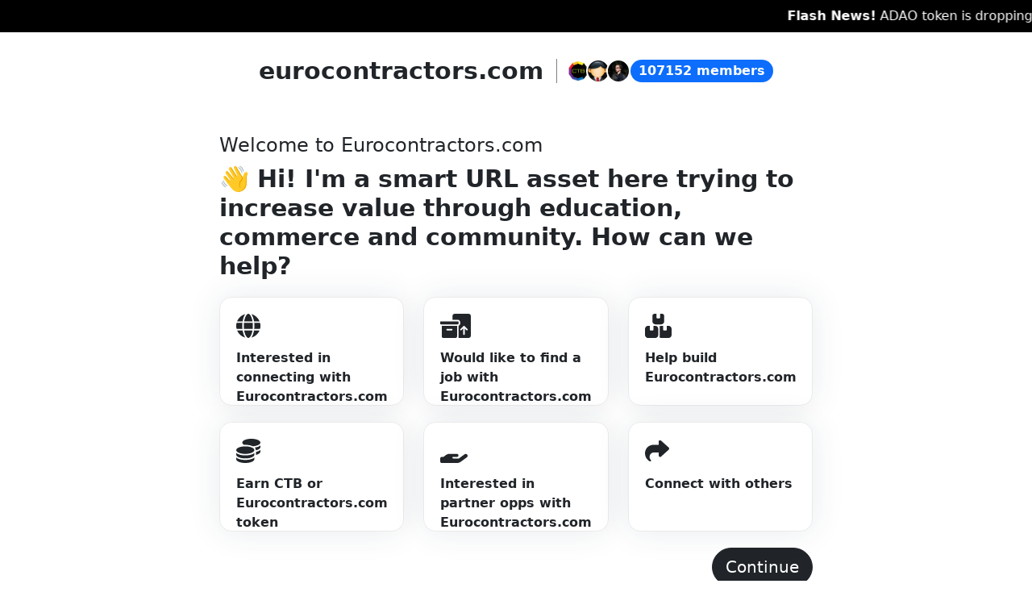

--- FILE ---
content_type: text/html; charset=utf-8
request_url: https://www.eurocontractors.com/
body_size: 7390
content:
<!DOCTYPE html><html lang="en"><head><meta charSet="utf-8"/><link rel="stylesheet" href="/_next/static/css/3434a95b700c8d75.css" data-precedence="next"/><link rel="stylesheet" href="/_next/static/css/9c4cd8bbfd783db2.css" data-precedence="next"/><link rel="preload" href="/_next/static/chunks/webpack-6254dfbdb3518032.js" as="script"/><link rel="preload" href="/_next/static/chunks/bce60fc1-5f6176c4db9f4b26.js" as="script"/><link rel="preload" href="/_next/static/chunks/698-3a61a9c565e2c55d.js" as="script"/><link rel="preload" href="/_next/static/chunks/main-app-363df7478825f19a.js" as="script"/><title>Welcome to eurocontractors.com</title><meta name="description" content="Join a vibrant community of developers, influencers, and entrepreneurs on eurocontractors.com, all using the versatile CONTRIB token to power their token economies!"/><meta name="author" content="contrib"/><meta name="keywords" content="eurocontractors"/><meta name="viewport" content="width=device-width, initial-scale=1"/><meta property="og:title" content="Welcome to eurocontractors.com"/><meta property="og:description" content="Join a vibrant community of developers, influencers, and entrepreneurs on eurocontractors.com, all using the versatile CONTRIB token to power their token economies!"/><meta property="og:url" content="https://eurocontractors.com"/><meta property="og:site_name" content="eurocontractors.com"/><meta property="og:locale" content="en_US"/><meta property="og:image" content="https://eurocontractors.com/images/og-image.jpg"/><meta property="og:type" content="website"/><meta name="twitter:card" content="summary_large_image"/><meta name="twitter:title" content="Welcome to eurocontractors.com"/><meta name="twitter:description" content="Join a vibrant community of developers, influencers, and entrepreneurs on eurocontractors.com, all using the versatile CONTRIB token to power their token economies!"/><meta name="twitter:image" content="https://eurocontractors.com/images/twitter-image.jpg"/><link rel="icon" href="/favicon.ico" type="image/x-icon" sizes="any"/><script src="/_next/static/chunks/polyfills-78c92fac7aa8fdd8.js" noModule=""></script></head><body><div class="mainOnboardingContainer"><div class="flash-news"><div class="container"><a href="https://adao.ai" target="_blank" rel="noopener noreferrer"><span><b>Flash News!</b></span> ADAO token is dropping to your Base chain soon! Get ADAO today while it&#x27;s on sale!</a></div></div><div class="fheader-script"></div><div class="onboardingHeader"><div class="container"><div class="row justify-content-center"><div class="col-md-8 text-center col-top"><div class="oh-innner"><a class="oh-logo" href="/"><p class="tw-text-3xl fw-bold">eurocontractors.com</p></a><div class="oh-right"><div class="contrib-users-avatar"><img alt="" loading="lazy" width="0" height="0" decoding="async" data-nimg="1" class="img-fluid tw-w-full" style="color:transparent" sizes="100vw" srcSet="/_next/image?url=https%3A%2F%2Fs3.amazonaws.com%2Fassets.zipsite.net%2Fimages%2Fjayson%2Ficons%2Fcurrency-ctb-4.png&amp;w=640&amp;q=75 640w, /_next/image?url=https%3A%2F%2Fs3.amazonaws.com%2Fassets.zipsite.net%2Fimages%2Fjayson%2Ficons%2Fcurrency-ctb-4.png&amp;w=750&amp;q=75 750w, /_next/image?url=https%3A%2F%2Fs3.amazonaws.com%2Fassets.zipsite.net%2Fimages%2Fjayson%2Ficons%2Fcurrency-ctb-4.png&amp;w=828&amp;q=75 828w, /_next/image?url=https%3A%2F%2Fs3.amazonaws.com%2Fassets.zipsite.net%2Fimages%2Fjayson%2Ficons%2Fcurrency-ctb-4.png&amp;w=1080&amp;q=75 1080w, /_next/image?url=https%3A%2F%2Fs3.amazonaws.com%2Fassets.zipsite.net%2Fimages%2Fjayson%2Ficons%2Fcurrency-ctb-4.png&amp;w=1200&amp;q=75 1200w, /_next/image?url=https%3A%2F%2Fs3.amazonaws.com%2Fassets.zipsite.net%2Fimages%2Fjayson%2Ficons%2Fcurrency-ctb-4.png&amp;w=1920&amp;q=75 1920w, /_next/image?url=https%3A%2F%2Fs3.amazonaws.com%2Fassets.zipsite.net%2Fimages%2Fjayson%2Ficons%2Fcurrency-ctb-4.png&amp;w=2048&amp;q=75 2048w, /_next/image?url=https%3A%2F%2Fs3.amazonaws.com%2Fassets.zipsite.net%2Fimages%2Fjayson%2Ficons%2Fcurrency-ctb-4.png&amp;w=3840&amp;q=75 3840w" src="/_next/image?url=https%3A%2F%2Fs3.amazonaws.com%2Fassets.zipsite.net%2Fimages%2Fjayson%2Ficons%2Fcurrency-ctb-4.png&amp;w=3840&amp;q=75"/></div><div class="contrib-users-avatar"><img alt="" loading="lazy" width="0" height="0" decoding="async" data-nimg="1" class="img-fluid tw-w-full" style="color:transparent" sizes="100vw" srcSet="/_next/image?url=https%3A%2F%2Fwww.contrib.com%2Fuploads%2Fprofile%2F1672908033RWZ0J.jpg&amp;w=640&amp;q=75 640w, /_next/image?url=https%3A%2F%2Fwww.contrib.com%2Fuploads%2Fprofile%2F1672908033RWZ0J.jpg&amp;w=750&amp;q=75 750w, /_next/image?url=https%3A%2F%2Fwww.contrib.com%2Fuploads%2Fprofile%2F1672908033RWZ0J.jpg&amp;w=828&amp;q=75 828w, /_next/image?url=https%3A%2F%2Fwww.contrib.com%2Fuploads%2Fprofile%2F1672908033RWZ0J.jpg&amp;w=1080&amp;q=75 1080w, /_next/image?url=https%3A%2F%2Fwww.contrib.com%2Fuploads%2Fprofile%2F1672908033RWZ0J.jpg&amp;w=1200&amp;q=75 1200w, /_next/image?url=https%3A%2F%2Fwww.contrib.com%2Fuploads%2Fprofile%2F1672908033RWZ0J.jpg&amp;w=1920&amp;q=75 1920w, /_next/image?url=https%3A%2F%2Fwww.contrib.com%2Fuploads%2Fprofile%2F1672908033RWZ0J.jpg&amp;w=2048&amp;q=75 2048w, /_next/image?url=https%3A%2F%2Fwww.contrib.com%2Fuploads%2Fprofile%2F1672908033RWZ0J.jpg&amp;w=3840&amp;q=75 3840w" src="/_next/image?url=https%3A%2F%2Fwww.contrib.com%2Fuploads%2Fprofile%2F1672908033RWZ0J.jpg&amp;w=3840&amp;q=75"/></div><div class="contrib-users-avatar"><img alt="" loading="lazy" width="0" height="0" decoding="async" data-nimg="1" class="img-fluid tw-w-full" style="color:transparent" sizes="100vw" srcSet="/_next/image?url=https%3A%2F%2Fwww.contrib.com%2Fuploads%2Fprofile%2F1673889003CZibx.jpg&amp;w=640&amp;q=75 640w, /_next/image?url=https%3A%2F%2Fwww.contrib.com%2Fuploads%2Fprofile%2F1673889003CZibx.jpg&amp;w=750&amp;q=75 750w, /_next/image?url=https%3A%2F%2Fwww.contrib.com%2Fuploads%2Fprofile%2F1673889003CZibx.jpg&amp;w=828&amp;q=75 828w, /_next/image?url=https%3A%2F%2Fwww.contrib.com%2Fuploads%2Fprofile%2F1673889003CZibx.jpg&amp;w=1080&amp;q=75 1080w, /_next/image?url=https%3A%2F%2Fwww.contrib.com%2Fuploads%2Fprofile%2F1673889003CZibx.jpg&amp;w=1200&amp;q=75 1200w, /_next/image?url=https%3A%2F%2Fwww.contrib.com%2Fuploads%2Fprofile%2F1673889003CZibx.jpg&amp;w=1920&amp;q=75 1920w, /_next/image?url=https%3A%2F%2Fwww.contrib.com%2Fuploads%2Fprofile%2F1673889003CZibx.jpg&amp;w=2048&amp;q=75 2048w, /_next/image?url=https%3A%2F%2Fwww.contrib.com%2Fuploads%2Fprofile%2F1673889003CZibx.jpg&amp;w=3840&amp;q=75 3840w" src="/_next/image?url=https%3A%2F%2Fwww.contrib.com%2Fuploads%2Fprofile%2F1673889003CZibx.jpg&amp;w=3840&amp;q=75"/></div></div><span class="badge text-bg-primary rounded-pill">107152<!-- --> members</span></div></div></div></div></div><div class="onboardingSection"><div class="container setup-content"><div class="row justify-content-center"><div class="col-md-8 coldiv"><p class="tw-text-2xl my-2">Welcome to <!-- -->Eurocontractors.com</p><p class="tw-text-3xl fw-bold"> 👋 Hi! I&#x27;m a smart URL asset here trying to increase value through education, commerce and community. How can we help?</p></div><div class="col-md-8"><div class="row"><div class="col-md-4"><div class="select-1st"><input class="styled-checkbox" type="checkbox" name="form1-checkbox" value="cd1"/><label for="styled-checkbox-1"><svg aria-hidden="true" focusable="false" data-prefix="fas" data-icon="globe" class="svg-inline--fa fa-globe tw-text-3xl" role="img" xmlns="http://www.w3.org/2000/svg" viewBox="0 0 512 512"><path fill="currentColor" d="M352 256c0 22.2-1.2 43.6-3.3 64l-185.3 0c-2.2-20.4-3.3-41.8-3.3-64s1.2-43.6 3.3-64l185.3 0c2.2 20.4 3.3 41.8 3.3 64zm28.8-64l123.1 0c5.3 20.5 8.1 41.9 8.1 64s-2.8 43.5-8.1 64l-123.1 0c2.1-20.6 3.2-42 3.2-64s-1.1-43.4-3.2-64zm112.6-32l-116.7 0c-10-63.9-29.8-117.4-55.3-151.6c78.3 20.7 142 77.5 171.9 151.6zm-149.1 0l-176.6 0c6.1-36.4 15.5-68.6 27-94.7c10.5-23.6 22.2-40.7 33.5-51.5C239.4 3.2 248.7 0 256 0s16.6 3.2 27.8 13.8c11.3 10.8 23 27.9 33.5 51.5c11.6 26 20.9 58.2 27 94.7zm-209 0L18.6 160C48.6 85.9 112.2 29.1 190.6 8.4C165.1 42.6 145.3 96.1 135.3 160zM8.1 192l123.1 0c-2.1 20.6-3.2 42-3.2 64s1.1 43.4 3.2 64L8.1 320C2.8 299.5 0 278.1 0 256s2.8-43.5 8.1-64zM194.7 446.6c-11.6-26-20.9-58.2-27-94.6l176.6 0c-6.1 36.4-15.5 68.6-27 94.6c-10.5 23.6-22.2 40.7-33.5 51.5C272.6 508.8 263.3 512 256 512s-16.6-3.2-27.8-13.8c-11.3-10.8-23-27.9-33.5-51.5zM135.3 352c10 63.9 29.8 117.4 55.3 151.6C112.2 482.9 48.6 426.1 18.6 352l116.7 0zm358.1 0c-30 74.1-93.6 130.9-171.9 151.6c25.5-34.2 45.2-87.7 55.3-151.6l116.7 0z"></path></svg><div>Interested in connecting with <!-- -->Eurocontractors.com</div></label></div></div><div class="col-md-4"><div class="select-2nd"><input class="styled-checkbox" type="checkbox" name="form2-checkbox" value="cd2"/><label for="styled-checkbox-2"><svg aria-hidden="true" focusable="false" data-prefix="fas" data-icon="boxes-packing" class="svg-inline--fa fa-boxes-packing tw-text-3xl" role="img" xmlns="http://www.w3.org/2000/svg" viewBox="0 0 640 512"><path fill="currentColor" d="M256 48c0-26.5 21.5-48 48-48L592 0c26.5 0 48 21.5 48 48l0 416c0 26.5-21.5 48-48 48l-210.7 0c1.8-5 2.7-10.4 2.7-16l0-242.7c18.6-6.6 32-24.4 32-45.3l0-32c0-26.5-21.5-48-48-48l-112 0 0-80zM571.3 347.3c6.2-6.2 6.2-16.4 0-22.6l-64-64c-6.2-6.2-16.4-6.2-22.6 0l-64 64c-6.2 6.2-6.2 16.4 0 22.6s16.4 6.2 22.6 0L480 310.6 480 432c0 8.8 7.2 16 16 16s16-7.2 16-16l0-121.4 36.7 36.7c6.2 6.2 16.4 6.2 22.6 0zM0 176c0-8.8 7.2-16 16-16l352 0c8.8 0 16 7.2 16 16l0 32c0 8.8-7.2 16-16 16L16 224c-8.8 0-16-7.2-16-16l0-32zm352 80l0 224c0 17.7-14.3 32-32 32L64 512c-17.7 0-32-14.3-32-32l0-224 320 0zM144 320c-8.8 0-16 7.2-16 16s7.2 16 16 16l96 0c8.8 0 16-7.2 16-16s-7.2-16-16-16l-96 0z"></path></svg><div>Would like to find a job with <!-- -->Eurocontractors.com</div></label></div></div><div class="col-md-4"><div class="select-3rd"><input class="styled-checkbox" type="checkbox" name="form3-checkbox" value="cd3"/><label for="styled-checkbox-3"><svg aria-hidden="true" focusable="false" data-prefix="fas" data-icon="boxes-stacked" class="svg-inline--fa fa-boxes-stacked tw-text-3xl" role="img" xmlns="http://www.w3.org/2000/svg" viewBox="0 0 576 512"><path fill="currentColor" d="M248 0L208 0c-26.5 0-48 21.5-48 48l0 112c0 35.3 28.7 64 64 64l128 0c35.3 0 64-28.7 64-64l0-112c0-26.5-21.5-48-48-48L328 0l0 80c0 8.8-7.2 16-16 16l-48 0c-8.8 0-16-7.2-16-16l0-80zM64 256c-35.3 0-64 28.7-64 64L0 448c0 35.3 28.7 64 64 64l160 0c35.3 0 64-28.7 64-64l0-128c0-35.3-28.7-64-64-64l-40 0 0 80c0 8.8-7.2 16-16 16l-48 0c-8.8 0-16-7.2-16-16l0-80-40 0zM352 512l160 0c35.3 0 64-28.7 64-64l0-128c0-35.3-28.7-64-64-64l-40 0 0 80c0 8.8-7.2 16-16 16l-48 0c-8.8 0-16-7.2-16-16l0-80-40 0c-15 0-28.8 5.1-39.7 13.8c4.9 10.4 7.7 22 7.7 34.2l0 160c0 12.2-2.8 23.8-7.7 34.2C323.2 506.9 337 512 352 512z"></path></svg><div>Help build <!-- -->Eurocontractors.com</div></label></div></div><div class="col-md-4"><div class="select-4th"><input class="styled-checkbox" type="checkbox" name="form4-checkbox" value="cd4"/><label for="styled-checkbox-4"><svg aria-hidden="true" focusable="false" data-prefix="fas" data-icon="coins" class="svg-inline--fa fa-coins tw-text-3xl" role="img" xmlns="http://www.w3.org/2000/svg" viewBox="0 0 512 512"><path fill="currentColor" d="M512 80c0 18-14.3 34.6-38.4 48c-29.1 16.1-72.5 27.5-122.3 30.9c-3.7-1.8-7.4-3.5-11.3-5C300.6 137.4 248.2 128 192 128c-8.3 0-16.4 .2-24.5 .6l-1.1-.6C142.3 114.6 128 98 128 80c0-44.2 86-80 192-80S512 35.8 512 80zM160.7 161.1c10.2-.7 20.7-1.1 31.3-1.1c62.2 0 117.4 12.3 152.5 31.4C369.3 204.9 384 221.7 384 240c0 4-.7 7.9-2.1 11.7c-4.6 13.2-17 25.3-35 35.5c0 0 0 0 0 0c-.1 .1-.3 .1-.4 .2c0 0 0 0 0 0s0 0 0 0c-.3 .2-.6 .3-.9 .5c-35 19.4-90.8 32-153.6 32c-59.6 0-112.9-11.3-148.2-29.1c-1.9-.9-3.7-1.9-5.5-2.9C14.3 274.6 0 258 0 240c0-34.8 53.4-64.5 128-75.4c10.5-1.5 21.4-2.7 32.7-3.5zM416 240c0-21.9-10.6-39.9-24.1-53.4c28.3-4.4 54.2-11.4 76.2-20.5c16.3-6.8 31.5-15.2 43.9-25.5l0 35.4c0 19.3-16.5 37.1-43.8 50.9c-14.6 7.4-32.4 13.7-52.4 18.5c.1-1.8 .2-3.5 .2-5.3zm-32 96c0 18-14.3 34.6-38.4 48c-1.8 1-3.6 1.9-5.5 2.9C304.9 404.7 251.6 416 192 416c-62.8 0-118.6-12.6-153.6-32C14.3 370.6 0 354 0 336l0-35.4c12.5 10.3 27.6 18.7 43.9 25.5C83.4 342.6 135.8 352 192 352s108.6-9.4 148.1-25.9c7.8-3.2 15.3-6.9 22.4-10.9c6.1-3.4 11.8-7.2 17.2-11.2c1.5-1.1 2.9-2.3 4.3-3.4l0 3.4 0 5.7 0 26.3zm32 0l0-32 0-25.9c19-4.2 36.5-9.5 52.1-16c16.3-6.8 31.5-15.2 43.9-25.5l0 35.4c0 10.5-5 21-14.9 30.9c-16.3 16.3-45 29.7-81.3 38.4c.1-1.7 .2-3.5 .2-5.3zM192 448c56.2 0 108.6-9.4 148.1-25.9c16.3-6.8 31.5-15.2 43.9-25.5l0 35.4c0 44.2-86 80-192 80S0 476.2 0 432l0-35.4c12.5 10.3 27.6 18.7 43.9 25.5C83.4 438.6 135.8 448 192 448z"></path></svg><div>Earn CTB or <!-- -->Eurocontractors.com<!-- --> token</div></label></div></div><div class="col-md-4"><div class="select-5th"><input class="styled-checkbox" type="checkbox" data-form="partner" name="form5-checkbox" value="cd5"/><label for="styled-checkbox-5"><svg aria-hidden="true" focusable="false" data-prefix="fas" data-icon="hand-holding" class="svg-inline--fa fa-hand-holding tw-text-3xl" role="img" xmlns="http://www.w3.org/2000/svg" viewBox="0 0 576 512"><path fill="currentColor" d="M559.7 392.2c17.8-13.1 21.6-38.1 8.5-55.9s-38.1-21.6-55.9-8.5L392.6 416 272 416c-8.8 0-16-7.2-16-16s7.2-16 16-16l16 0 64 0c17.7 0 32-14.3 32-32s-14.3-32-32-32l-64 0-16 0-78.3 0c-29.1 0-57.3 9.9-80 28L68.8 384 32 384c-17.7 0-32 14.3-32 32l0 64c0 17.7 14.3 32 32 32l160 0 160.5 0c29 0 57.3-9.3 80.7-26.5l126.6-93.3zm-367-8.2c.3 0 .6 0 .9 0c0 0 0 0 0 0c-.3 0-.6 0-.9 0z"></path></svg><div>Interested in partner opps with <!-- -->Eurocontractors.com</div></label></div></div><div class="col-md-4"><div class="select-6th"><input class="styled-checkbox" type="checkbox" data-form="earnctb" name="form6-checkbox" value="cd6"/><label for="styled-checkbox-6"><svg aria-hidden="true" focusable="false" data-prefix="fas" data-icon="share" class="svg-inline--fa fa-share tw-text-3xl" role="img" xmlns="http://www.w3.org/2000/svg" viewBox="0 0 512 512"><path fill="currentColor" d="M307 34.8c-11.5 5.1-19 16.6-19 29.2l0 64-112 0C78.8 128 0 206.8 0 304C0 417.3 81.5 467.9 100.2 478.1c2.5 1.4 5.3 1.9 8.1 1.9c10.9 0 19.7-8.9 19.7-19.7c0-7.5-4.3-14.4-9.8-19.5C108.8 431.9 96 414.4 96 384c0-53 43-96 96-96l96 0 0 64c0 12.6 7.4 24.1 19 29.2s25 3 34.4-5.4l160-144c6.7-6.1 10.6-14.7 10.6-23.8s-3.8-17.7-10.6-23.8l-160-144c-9.4-8.5-22.9-10.6-34.4-5.4z"></path></svg><div>Connect with others</div></label></div></div></div><div class="row"><div class="col-md-12"><div class="text-end"><a class="btn btn-dark btn-lg rounded-pill" id="btn-show-name-form" href="">Continue</a></div></div><div class="col-md-12 col-contrib"><div class="row"><div class="col-md-12"><div class="text-center text-uppercase mt-3">login with <a id="btn-login-contrib" href="https://www.contrib.com/accounts/signin?client=a088239f8263dc8f&amp;redirect_url=https://eurocontractors.com/contrib/login&amp;cancel_url=https://eurocontractors.com"><img alt="" loading="lazy" width="200" height="200" decoding="async" data-nimg="1" class="tw-inline" style="color:transparent" sizes="100vw" srcSet="/_next/image?url=https%3A%2F%2Fcdn.vnoc.com%2Flogos%2Flogo-new-contrib-06.png&amp;w=640&amp;q=75 640w, /_next/image?url=https%3A%2F%2Fcdn.vnoc.com%2Flogos%2Flogo-new-contrib-06.png&amp;w=750&amp;q=75 750w, /_next/image?url=https%3A%2F%2Fcdn.vnoc.com%2Flogos%2Flogo-new-contrib-06.png&amp;w=828&amp;q=75 828w, /_next/image?url=https%3A%2F%2Fcdn.vnoc.com%2Flogos%2Flogo-new-contrib-06.png&amp;w=1080&amp;q=75 1080w, /_next/image?url=https%3A%2F%2Fcdn.vnoc.com%2Flogos%2Flogo-new-contrib-06.png&amp;w=1200&amp;q=75 1200w, /_next/image?url=https%3A%2F%2Fcdn.vnoc.com%2Flogos%2Flogo-new-contrib-06.png&amp;w=1920&amp;q=75 1920w, /_next/image?url=https%3A%2F%2Fcdn.vnoc.com%2Flogos%2Flogo-new-contrib-06.png&amp;w=2048&amp;q=75 2048w, /_next/image?url=https%3A%2F%2Fcdn.vnoc.com%2Flogos%2Flogo-new-contrib-06.png&amp;w=3840&amp;q=75 3840w" src="/_next/image?url=https%3A%2F%2Fcdn.vnoc.com%2Flogos%2Flogo-new-contrib-06.png&amp;w=3840&amp;q=75"/></a></div></div></div></div></div></div></div></div></div><section class="tw-pt-12 tw-pb-24 tw-text-center"><div class="tw-container tw-max-w-[856px] tw-mx-auto"><div class="tw-relative tw-bg-gradient-to-r tw-from-yellow-500 tw-via-red-500 tw-to-yellow-500 tw-text-white tw-rounded-xl tw-shadow-2xl tw-p-10"><div class="tw-absolute -tw-top-5 tw-left-1/2 tw-transform -tw-translate-x-1/2 tw-text-4xl">✨</div><h2 class="tw-text-4xl sm:tw-text-5xl tw-font-extrabold tw-mb-4 tw-tracking-wide tw-flex tw-items-center tw-justify-center tw-gap-3">🔒 Lock &amp; Earn Big! 💰</h2><div class="tw-w-full sm:tw-w-auto tw-mx-auto tw-bg-yellow-400 tw-text-yellow-900 tw-text-2xl sm:tw-text-3xl tw-font-bold tw-px-10 tw-py-3 tw-rounded-lg tw-border-2 tw-border-yellow-600 tw-shadow-xl">🚀 ADAO Staking is Live!</div><p class="tw-text-lg sm:tw-text-xl tw-mt-6 tw-font-medium tw-leading-relaxed">Earn passive rewards by staking ADAO. The longer you stake, the<!-- --> <span class="tw-font-bold tw-text-yellow-300">bigger the rewards!</span></p><div class="tw-mt-6"><a target="_blank" rel="noopener noreferrer" class="tw-inline-block tw-px-8 tw-py-4 tw-bg-white tw-text-yellow-700 tw-font-extrabold tw-text-xl tw-rounded-lg tw-shadow-lg tw-transition-all tw-duration-300 tw-ease-in-out tw-transform hover:tw-bg-yellow-600 hover:tw-text-white hover:tw-scale-105" href="https://agentdao.com/staking">💎 Stake &amp; Earn Now!</a></div><div class="tw-absolute tw-bottom-5 tw-left-1/2 tw-transform -tw-translate-x-1/2 tw-text-4xl">✨</div></div></div></section></div><script src="/_next/static/chunks/webpack-6254dfbdb3518032.js" async=""></script><script src="/_next/static/chunks/bce60fc1-5f6176c4db9f4b26.js" async=""></script><script src="/_next/static/chunks/698-3a61a9c565e2c55d.js" async=""></script><script src="/_next/static/chunks/main-app-363df7478825f19a.js" async=""></script><script>(self.__next_f=self.__next_f||[]).push([0])</script><script>self.__next_f.push([1,"1:HL[\"/_next/static/css/3434a95b700c8d75.css\",{\"as\":\"style\"}]\n2:HL[\"/_next/static/css/9c4cd8bbfd783db2.css\",{\"as\":\"style\"}]\n0:\"$L3\"\n"])</script><script>self.__next_f.push([1,"4:I{\"id\":2353,\"chunks\":[\"272:static/chunks/webpack-6254dfbdb3518032.js\",\"253:static/chunks/bce60fc1-5f6176c4db9f4b26.js\",\"698:static/chunks/698-3a61a9c565e2c55d.js\"],\"name\":\"default\",\"async\":false}\n6:I{\"id\":7330,\"chunks\":[\"272:static/chunks/webpack-6254dfbdb3518032.js\",\"253:static/chunks/bce60fc1-5f6176c4db9f4b26.js\",\"698:static/chunks/698-3a61a9c565e2c55d.js\"],\"name\":\"\",\"async\":false}\n7:I{\"id\":3070,\"chunks\":[\"185:static/chunks/app/layout-5602ee53bd00d59c.js\"],\"name\":\"\",\"async\":false}\n9:I{\"id\":9180,\"chunks\""])</script><script>self.__next_f.push([1,":[\"272:static/chunks/webpack-6254dfbdb3518032.js\",\"253:static/chunks/bce60fc1-5f6176c4db9f4b26.js\",\"698:static/chunks/698-3a61a9c565e2c55d.js\"],\"name\":\"default\",\"async\":false}\na:I{\"id\":2306,\"chunks\":[\"272:static/chunks/webpack-6254dfbdb3518032.js\",\"253:static/chunks/bce60fc1-5f6176c4db9f4b26.js\",\"698:static/chunks/698-3a61a9c565e2c55d.js\"],\"name\":\"default\",\"async\":false}\n"])</script><script>self.__next_f.push([1,"3:[[[\"$\",\"link\",\"0\",{\"rel\":\"stylesheet\",\"href\":\"/_next/static/css/3434a95b700c8d75.css\",\"precedence\":\"next\"}],[\"$\",\"link\",\"1\",{\"rel\":\"stylesheet\",\"href\":\"/_next/static/css/9c4cd8bbfd783db2.css\",\"precedence\":\"next\"}]],[\"$\",\"$L4\",null,{\"buildId\":\"lR752qWKKz87TwZLM2dFL\",\"assetPrefix\":\"\",\"initialCanonicalUrl\":\"/\",\"initialTree\":[\"\",{\"children\":[\"__PAGE__\",{}]},\"$undefined\",\"$undefined\",true],\"initialHead\":[\"$L5\",null],\"globalErrorComponent\":\"$6\",\"notFound\":[\"$\",\"html\",null,{\"lang\":\"en\",\"children\":[\"$\",\"body\",null,{\"children\":[\"$\",\"$L7\",null,{\"children\":[\"$\",\"div\",null,{\"className\":\"mainOnboardingContainer\",\"children\":[\"$L8\",\"$undefined\",[[\"$\",\"title\",null,{\"children\":\"404: This page could not be found.\"}],[\"$\",\"div\",null,{\"style\":{\"fontFamily\":\"system-ui,\\\"Segoe UI\\\",Roboto,Helvetica,Arial,sans-serif,\\\"Apple Color Emoji\\\",\\\"Segoe UI Emoji\\\"\",\"height\":\"100vh\",\"textAlign\":\"center\",\"display\":\"flex\",\"flexDirection\":\"column\",\"alignItems\":\"center\",\"justifyContent\":\"center\"},\"children\":[\"$\",\"div\",null,{\"children\":[[\"$\",\"style\",null,{\"dangerouslySetInnerHTML\":{\"__html\":\"body{color:#000;background:#fff;margin:0}.next-error-h1{border-right:1px solid rgba(0,0,0,.3)}@media (prefers-color-scheme:dark){body{color:#fff;background:#000}.next-error-h1{border-right:1px solid rgba(255,255,255,.3)}}\"}}],[\"$\",\"h1\",null,{\"className\":\"next-error-h1\",\"style\":{\"display\":\"inline-block\",\"margin\":\"0 20px 0 0\",\"padding\":\"0 23px 0 0\",\"fontSize\":24,\"fontWeight\":500,\"verticalAlign\":\"top\",\"lineHeight\":\"49px\"},\"children\":\"404\"}],[\"$\",\"div\",null,{\"style\":{\"display\":\"inline-block\"},\"children\":[\"$\",\"h2\",null,{\"style\":{\"fontSize\":14,\"fontWeight\":400,\"lineHeight\":\"49px\",\"margin\":0},\"children\":\"This page could not be found.\"}]}]]}]}]]]}]}]}]}],\"asNotFound\":false,\"children\":[[\"$\",\"html\",null,{\"lang\":\"en\",\"children\":[\"$\",\"body\",null,{\"children\":[\"$\",\"$L7\",null,{\"children\":[\"$\",\"div\",null,{\"className\":\"mainOnboardingContainer\",\"children\":[\"$\",\"$L9\",null,{\"parallelRouterKey\":\"children\",\"segmentPath\":[\"children\"],\"error\":\"$undefined\",\"errorStyles\":\"$undefined\",\"loading\":\"$undefined\",\"loadingStyles\":\"$undefined\",\"hasLoading\":false,\"template\":[\"$\",\"$La\",null,{}],\"templateStyles\":\"$undefined\",\"notFound\":\"$undefined\",\"notFoundStyles\":\"$undefined\",\"childProp\":{\"current\":[\"$Lb\",null],\"segment\":\"__PAGE__\"},\"styles\":[]}]}]}]}]}],null]}]]\n"])</script><script>self.__next_f.push([1,"8:[[\"$\",\"meta\",\"0\",{\"charSet\":\"utf-8\"}],[\"$\",\"meta\",\"1\",{\"name\":\"viewport\",\"content\":\"width=device-width, initial-scale=1\"}]]\n"])</script><script>self.__next_f.push([1,"5:[[\"$\",\"meta\",\"0\",{\"charSet\":\"utf-8\"}],[\"$\",\"title\",\"1\",{\"children\":\"Welcome to eurocontractors.com\"}],[\"$\",\"meta\",\"2\",{\"name\":\"description\",\"content\":\"Join a vibrant community of developers, influencers, and entrepreneurs on eurocontractors.com, all using the versatile CONTRIB token to power their token economies!\"}],[\"$\",\"meta\",\"3\",{\"name\":\"author\",\"content\":\"contrib\"}],[\"$\",\"meta\",\"4\",{\"name\":\"keywords\",\"content\":\"eurocontractors\"}],[\"$\",\"meta\",\"5\",{\"name\":\"viewport\",\"content\":\"width=device-width, initial-scale=1\"}],[\"$\",\"meta\",\"6\",{\"property\":\"og:title\",\"content\":\"Welcome to eurocontractors.com\"}],[\"$\",\"meta\",\"7\",{\"property\":\"og:description\",\"content\":\"Join a vibrant community of developers, influencers, and entrepreneurs on eurocontractors.com, all using the versatile CONTRIB token to power their token economies!\"}],[\"$\",\"meta\",\"8\",{\"property\":\"og:url\",\"content\":\"https://eurocontractors.com\"}],[\"$\",\"meta\",\"9\",{\"property\":\"og:site_name\",\"content\":\"eurocontractors.com\"}],[\"$\",\"meta\",\"10\",{\"property\":\"og:locale\",\"content\":\"en_US\"}],[\"$\",\"meta\",\"11\",{\"property\":\"og:image\",\"content\":\"https://eurocontractors.com/images/og-image.jpg\"}],[\"$\",\"meta\",\"12\",{\"property\":\"og:type\",\"content\":\"website\"}],[\"$\",\"meta\",\"13\",{\"name\":\"twitter:card\",\"content\":\"summary_large_image\"}],[\"$\",\"meta\",\"14\",{\"name\":\"twitter:title\",\"content\":\"Welcome to eurocontractors.com\"}],[\"$\",\"meta\",\"15\",{\"name\":\"twitter:description\",\"content\":\"Join a vibrant community of developers, influencers, and entrepreneurs on eurocontractors.com, all using the versatile CONTRIB token to power their token economies!\"}],[\"$\",\"meta\",\"16\",{\"name\":\"twitter:image\",\"content\":\"https://eurocontractors.com/images/twitter-image.jpg\"}],[\"$\",\"link\",\"17\",{\"rel\":\"icon\",\"href\":\"/favicon.ico\",\"type\":\"image/x-icon\",\"sizes\":\"any\"}]]\n"])</script><script>self.__next_f.push([1,"c:I{\"id\":3959,\"chunks\":[\"957:static/chunks/59925f94-51ef02dbbde09b31.js\",\"599:static/chunks/599-a21efa8b819e7190.js\",\"413:static/chunks/413-afe68be59fec3f20.js\",\"575:static/chunks/app/blog/[...params]/page-14e684000dcf0c58.js\"],\"name\":\"\",\"async\":false}\nd:I{\"id\":7095,\"chunks\":[\"957:static/chunks/59925f94-51ef02dbbde09b31.js\",\"599:static/chunks/599-a21efa8b819e7190.js\",\"394:static/chunks/394-a86ee0c89efdf8eb.js\",\"846:static/chunks/846-73f131711f013bde.js\",\"931:static/chunks/app/page-1830075648266951.js\"],\"nam"])</script><script>self.__next_f.push([1,"e\":\"\",\"async\":false}\ne:I{\"id\":3029,\"chunks\":[\"957:static/chunks/59925f94-51ef02dbbde09b31.js\",\"599:static/chunks/599-a21efa8b819e7190.js\",\"394:static/chunks/394-a86ee0c89efdf8eb.js\",\"846:static/chunks/846-73f131711f013bde.js\",\"931:static/chunks/app/page-1830075648266951.js\"],\"name\":\"Image\",\"async\":false}\nf:I{\"id\":3138,\"chunks\":[\"957:static/chunks/59925f94-51ef02dbbde09b31.js\",\"599:static/chunks/599-a21efa8b819e7190.js\",\"394:static/chunks/394-a86ee0c89efdf8eb.js\",\"846:static/chunks/846-73f131711f013bde.js\",\""])</script><script>self.__next_f.push([1,"931:static/chunks/app/page-1830075648266951.js\"],\"name\":\"\",\"async\":false}\n"])</script><script>self.__next_f.push([1,"b:[[\"$\",\"div\",null,{\"className\":\"flash-news\",\"children\":[\"$\",\"div\",null,{\"className\":\"container\",\"children\":[\"$\",\"a\",null,{\"href\":\"https://adao.ai\",\"target\":\"_blank\",\"rel\":\"noopener noreferrer\",\"children\":[[\"$\",\"span\",null,{\"children\":[\"$\",\"b\",null,{\"children\":\"Flash News!\"}]}],\" ADAO token is dropping to your Base chain soon! Get ADAO today while it's on sale!\"]}]}]}],[\"$\",\"$Lc\",null,{\"domain\":\"eurocontractors.com\",\"piwikId\":\"6601\",\"accountGA\":\"\",\"adsenseClientId\":null}],[\"$\",\"div\",null,{\"className\":\"onboardingHeader\",\"children\":[\"$\",\"div\",null,{\"className\":\"container\",\"children\":[\"$\",\"div\",null,{\"className\":\"row justify-content-center\",\"children\":[\"$\",\"div\",null,{\"className\":\"col-md-8 text-center col-top\",\"children\":[\"$\",\"div\",null,{\"className\":\"oh-innner\",\"children\":[[\"$\",\"$Ld\",null,{\"href\":\"/\",\"className\":\"oh-logo\",\"children\":[\"$\",\"p\",null,{\"className\":\"tw-text-3xl fw-bold\",\"children\":\"eurocontractors.com\"}]}],[\"$\",\"div\",null,{\"className\":\"oh-right\",\"children\":[[\"$\",\"div\",null,{\"className\":\"contrib-users-avatar\",\"children\":[\"$\",\"$Le\",null,{\"src\":\"https://s3.amazonaws.com/assets.zipsite.net/images/jayson/icons/currency-ctb-4.png\",\"width\":0,\"height\":0,\"className\":\"img-fluid tw-w-full\",\"sizes\":\"100vw\",\"alt\":\"\"}]}],[\"$\",\"div\",null,{\"className\":\"contrib-users-avatar\",\"children\":[\"$\",\"$Le\",null,{\"src\":\"https://www.contrib.com/uploads/profile/1672908033RWZ0J.jpg\",\"width\":0,\"height\":0,\"className\":\"img-fluid tw-w-full\",\"sizes\":\"100vw\",\"alt\":\"\"}]}],[\"$\",\"div\",null,{\"className\":\"contrib-users-avatar\",\"children\":[\"$\",\"$Le\",null,{\"src\":\"https://www.contrib.com/uploads/profile/1673889003CZibx.jpg\",\"width\":0,\"height\":0,\"className\":\"img-fluid tw-w-full\",\"sizes\":\"100vw\",\"alt\":\"\"}]}]]}],[\"$\",\"span\",null,{\"className\":\"badge text-bg-primary rounded-pill\",\"children\":[\"107152\",\" members\"]}]]}]}]}]}]}],[\"$\",\"div\",null,{\"className\":\"onboardingSection\",\"children\":[\"$\",\"div\",null,{\"className\":\"container setup-content\",\"children\":[\"$\",\"$Lf\",null,{\"domain\":\"Eurocontractors.com\",\"domain_small\":\"eurocontractors.com\",\"domain_leads\":904,\"team_application\":\"3\",\"total_tasks\":87,\"members\":\"107152\",\"loginUrl\":\"https://www.contrib.com/accounts/signin?client=a088239f8263dc8f\u0026redirect_url=https://eurocontractors.com/contrib/login\u0026cancel_url=https://eurocontractors.com\"}]}]}],[\"$\",\"section\",null,{\"className\":\"tw-pt-12 tw-pb-24 tw-text-center\",\"children\":[\"$\",\"div\",null,{\"className\":\"tw-container tw-max-w-[856px] tw-mx-auto\",\"children\":[\"$\",\"div\",null,{\"className\":\"tw-relative tw-bg-gradient-to-r tw-from-yellow-500 tw-via-red-500 tw-to-yellow-500 tw-text-white tw-rounded-xl tw-shadow-2xl tw-p-10\",\"children\":[[\"$\",\"div\",null,{\"className\":\"tw-absolute -tw-top-5 tw-left-1/2 tw-transform -tw-translate-x-1/2 tw-text-4xl\",\"children\":\"✨\"}],[\"$\",\"h2\",null,{\"className\":\"tw-text-4xl sm:tw-text-5xl tw-font-extrabold tw-mb-4 tw-tracking-wide tw-flex tw-items-center tw-justify-center tw-gap-3\",\"children\":\"🔒 Lock \u0026 Earn Big! 💰\"}],[\"$\",\"div\",null,{\"className\":\"tw-w-full sm:tw-w-auto tw-mx-auto tw-bg-yellow-400 tw-text-yellow-900 tw-text-2xl sm:tw-text-3xl tw-font-bold tw-px-10 tw-py-3 tw-rounded-lg tw-border-2 tw-border-yellow-600 tw-shadow-xl\",\"children\":\"🚀 ADAO Staking is Live!\"}],[\"$\",\"p\",null,{\"className\":\"tw-text-lg sm:tw-text-xl tw-mt-6 tw-font-medium tw-leading-relaxed\",\"children\":[\"Earn passive rewards by staking ADAO. The longer you stake, the\",\" \",[\"$\",\"span\",null,{\"className\":\"tw-font-bold tw-text-yellow-300\",\"children\":\"bigger the rewards!\"}]]}],[\"$\",\"div\",null,{\"className\":\"tw-mt-6\",\"children\":[\"$\",\"$Ld\",null,{\"href\":\"https://agentdao.com/staking\",\"target\":\"_blank\",\"rel\":\"noopener noreferrer\",\"className\":\"tw-inline-block tw-px-8 tw-py-4 tw-bg-white tw-text-yellow-700 tw-font-extrabold tw-text-xl tw-rounded-lg tw-shadow-lg tw-transition-all tw-duration-300 tw-ease-in-out tw-transform hover:tw-bg-yellow-600 hover:tw-text-white hover:tw-scale-105\",\"children\":\"💎 Stake \u0026 Earn Now!\"}]}],[\"$\",\"div\",null,{\"className\":\"tw-absolute tw-bottom-5 tw-left-1/2 tw-transform -tw-translate-x-1/2 tw-text-4xl\",\"children\":\"✨\"}]]}]}]}]]\n"])</script></body></html>

--- FILE ---
content_type: text/css; charset=utf-8
request_url: https://www.eurocontractors.com/_next/static/css/9c4cd8bbfd783db2.css
body_size: 3823
content:
/*
! tailwindcss v3.3.2 | MIT License | https://tailwindcss.com
*/*,:after,:before{border:0 solid #e5e7eb}:after,:before{--tw-content:""}html{line-height:1.5;-webkit-text-size-adjust:100%;-moz-tab-size:4;-o-tab-size:4;tab-size:4;font-family:ui-sans-serif,system-ui,-apple-system,BlinkMacSystemFont,Segoe UI,Roboto,Helvetica Neue,Arial,Noto Sans,sans-serif,Apple Color Emoji,Segoe UI Emoji,Segoe UI Symbol,Noto Color Emoji;font-feature-settings:normal;font-variation-settings:normal}body{margin:0;line-height:inherit}hr{height:0;color:inherit;border-top-width:1px}abbr:where([title]){-webkit-text-decoration:underline dotted;text-decoration:underline dotted}h1,h2,h3,h4,h5,h6{font-size:inherit;font-weight:inherit}a{color:inherit;text-decoration:inherit}b,strong{font-weight:bolder}code,kbd,pre,samp{font-family:ui-monospace,SFMono-Regular,Menlo,Monaco,Consolas,Liberation Mono,Courier New,monospace;font-size:1em}small{font-size:80%}sub,sup{font-size:75%;line-height:0;position:relative;vertical-align:baseline}sub{bottom:-.25em}sup{top:-.5em}table{text-indent:0;border-color:inherit;border-collapse:collapse}button,input,optgroup,select,textarea{font-family:inherit;font-size:100%;font-weight:inherit;line-height:inherit;color:inherit;margin:0;padding:0}button,select{text-transform:none}[type=button],[type=reset],[type=submit],button{-webkit-appearance:button;background-color:transparent;background-image:none}:-moz-focusring{outline:auto}:-moz-ui-invalid{box-shadow:none}progress{vertical-align:baseline}::-webkit-inner-spin-button,::-webkit-outer-spin-button{height:auto}[type=search]{-webkit-appearance:textfield;outline-offset:-2px}::-webkit-search-decoration{-webkit-appearance:none}::-webkit-file-upload-button{-webkit-appearance:button;font:inherit}summary{display:list-item}blockquote,dd,dl,figure,h1,h2,h3,h4,h5,h6,hr,p,pre{margin:0}fieldset{margin:0}fieldset,legend{padding:0}menu,ol,ul{list-style:none;margin:0;padding:0}textarea{resize:vertical}input::-moz-placeholder,textarea::-moz-placeholder{opacity:1;color:#9ca3af}input::placeholder,textarea::placeholder{opacity:1;color:#9ca3af}[role=button],button{cursor:pointer}:disabled{cursor:default}audio,canvas,embed,iframe,img,object,svg,video{display:block;vertical-align:middle}img,video{max-width:100%;height:auto}[hidden]{display:none}*,:after,:before{--tw-border-spacing-x:0;--tw-border-spacing-y:0;--tw-translate-x:0;--tw-translate-y:0;--tw-rotate:0;--tw-skew-x:0;--tw-skew-y:0;--tw-scale-x:1;--tw-scale-y:1;--tw-pan-x: ;--tw-pan-y: ;--tw-pinch-zoom: ;--tw-scroll-snap-strictness:proximity;--tw-gradient-from-position: ;--tw-gradient-via-position: ;--tw-gradient-to-position: ;--tw-ordinal: ;--tw-slashed-zero: ;--tw-numeric-figure: ;--tw-numeric-spacing: ;--tw-numeric-fraction: ;--tw-ring-inset: ;--tw-ring-offset-width:0px;--tw-ring-offset-color:#fff;--tw-ring-color:rgba(59,130,246,.5);--tw-ring-offset-shadow:0 0 #0000;--tw-ring-shadow:0 0 #0000;--tw-shadow:0 0 #0000;--tw-shadow-colored:0 0 #0000;--tw-blur: ;--tw-brightness: ;--tw-contrast: ;--tw-grayscale: ;--tw-hue-rotate: ;--tw-invert: ;--tw-saturate: ;--tw-sepia: ;--tw-drop-shadow: ;--tw-backdrop-blur: ;--tw-backdrop-brightness: ;--tw-backdrop-contrast: ;--tw-backdrop-grayscale: ;--tw-backdrop-hue-rotate: ;--tw-backdrop-invert: ;--tw-backdrop-opacity: ;--tw-backdrop-saturate: ;--tw-backdrop-sepia: }::backdrop{--tw-border-spacing-x:0;--tw-border-spacing-y:0;--tw-translate-x:0;--tw-translate-y:0;--tw-rotate:0;--tw-skew-x:0;--tw-skew-y:0;--tw-scale-x:1;--tw-scale-y:1;--tw-pan-x: ;--tw-pan-y: ;--tw-pinch-zoom: ;--tw-scroll-snap-strictness:proximity;--tw-gradient-from-position: ;--tw-gradient-via-position: ;--tw-gradient-to-position: ;--tw-ordinal: ;--tw-slashed-zero: ;--tw-numeric-figure: ;--tw-numeric-spacing: ;--tw-numeric-fraction: ;--tw-ring-inset: ;--tw-ring-offset-width:0px;--tw-ring-offset-color:#fff;--tw-ring-color:rgba(59,130,246,.5);--tw-ring-offset-shadow:0 0 #0000;--tw-ring-shadow:0 0 #0000;--tw-shadow:0 0 #0000;--tw-shadow-colored:0 0 #0000;--tw-blur: ;--tw-brightness: ;--tw-contrast: ;--tw-grayscale: ;--tw-hue-rotate: ;--tw-invert: ;--tw-saturate: ;--tw-sepia: ;--tw-drop-shadow: ;--tw-backdrop-blur: ;--tw-backdrop-brightness: ;--tw-backdrop-contrast: ;--tw-backdrop-grayscale: ;--tw-backdrop-hue-rotate: ;--tw-backdrop-invert: ;--tw-backdrop-opacity: ;--tw-backdrop-saturate: ;--tw-backdrop-sepia: }.tw-container{width:100%}@media (min-width:640px){.tw-container{max-width:640px}}@media (min-width:768px){.tw-container{max-width:768px}}@media (min-width:1024px){.tw-container{max-width:1024px}}@media (min-width:1280px){.tw-container{max-width:1280px}}@media (min-width:1536px){.tw-container{max-width:1536px}}.tw-absolute{position:absolute}.tw-relative{position:relative}.-tw-top-5{top:-1.25rem}.tw-bottom-5{bottom:1.25rem}.tw-left-1\/2{left:50%}.tw-mx-auto{margin-left:auto;margin-right:auto}.tw-my-2{margin-top:.5rem;margin-bottom:.5rem}.tw-mb-20{margin-bottom:5rem}.tw-mb-4{margin-bottom:1rem}.tw-mt-20{margin-top:5rem}.tw-mt-5{margin-top:1.25rem}.tw-mt-6{margin-top:1.5rem}.tw-inline-block{display:inline-block}.tw-inline{display:inline}.tw-flex{display:flex}.tw-inline-flex{display:inline-flex}.tw-h-\[200px\]{height:200px}.tw-h-\[2rem\!important\]{height:2rem!important}.tw-min-h-screen{min-height:100vh}.tw-w-8{width:2rem}.tw-w-full{width:100%}.tw-max-w-\[856px\]{max-width:856px}.-tw-translate-x-1\/2{--tw-translate-x:-50%}.-tw-translate-x-1\/2,.tw-transform{transform:translate(var(--tw-translate-x),var(--tw-translate-y)) rotate(var(--tw-rotate)) skewX(var(--tw-skew-x)) skewY(var(--tw-skew-y)) scaleX(var(--tw-scale-x)) scaleY(var(--tw-scale-y))}.tw-list-none{list-style-type:none}.tw-flex-col{flex-direction:column}.tw-flex-wrap{flex-wrap:wrap}.tw-items-center{align-items:center}.tw-justify-center{justify-content:center}.tw-justify-between{justify-content:space-between}.tw-gap-2{gap:.5rem}.tw-gap-3{gap:.75rem}.\!tw-rounded-none{border-radius:0!important}.tw-rounded-lg{border-radius:.5rem}.tw-rounded-md{border-radius:.375rem}.tw-rounded-xl{border-radius:.75rem}.tw-border-2{border-width:2px}.\!tw-border-l-0{border-left-width:0!important}.\!tw-border-r-0{border-right-width:0!important}.\!tw-border-t-0{border-top-width:0!important}.\!tw-border-gray-200{--tw-border-opacity:1!important;border-color:rgb(229 231 235/var(--tw-border-opacity))!important}.tw-border-yellow-600{--tw-border-opacity:1;border-color:rgb(202 138 4/var(--tw-border-opacity))}.tw-bg-blue-100{--tw-bg-opacity:1;background-color:rgb(219 234 254/var(--tw-bg-opacity))}.tw-bg-gray-100{--tw-bg-opacity:1;background-color:rgb(243 244 246/var(--tw-bg-opacity))}.tw-bg-white{--tw-bg-opacity:1;background-color:rgb(255 255 255/var(--tw-bg-opacity))}.tw-bg-yellow-400{--tw-bg-opacity:1;background-color:rgb(250 204 21/var(--tw-bg-opacity))}.tw-bg-gradient-to-r{background-image:linear-gradient(to right,var(--tw-gradient-stops))}.tw-from-yellow-500{--tw-gradient-from:#eab308 var(--tw-gradient-from-position);--tw-gradient-to:rgba(234,179,8,0) var(--tw-gradient-to-position);--tw-gradient-stops:var(--tw-gradient-from),var(--tw-gradient-to)}.tw-via-red-500{--tw-gradient-to:rgba(239,68,68,0) var(--tw-gradient-to-position);--tw-gradient-stops:var(--tw-gradient-from),#ef4444 var(--tw-gradient-via-position),var(--tw-gradient-to)}.tw-to-yellow-500{--tw-gradient-to:#eab308 var(--tw-gradient-to-position)}.tw-object-contain{-o-object-fit:contain;object-fit:contain}.tw-p-10{padding:2.5rem}.\!tw-px-0{padding-left:0!important;padding-right:0!important}.\!tw-py-4{padding-top:1rem!important;padding-bottom:1rem!important}.tw-px-10{padding-left:2.5rem;padding-right:2.5rem}.tw-px-2{padding-left:.5rem;padding-right:.5rem}.tw-px-8{padding-left:2rem;padding-right:2rem}.tw-py-1{padding-top:.25rem;padding-bottom:.25rem}.tw-py-16{padding-top:4rem;padding-bottom:4rem}.tw-py-24{padding-top:6rem;padding-bottom:6rem}.tw-py-3{padding-top:.75rem;padding-bottom:.75rem}.tw-py-4{padding-top:1rem;padding-bottom:1rem}.tw-pb-24{padding-bottom:6rem}.tw-pb-5{padding-bottom:1.25rem}.tw-pl-0{padding-left:0}.tw-pl-4{padding-left:1rem}.tw-pt-12{padding-top:3rem}.tw-pt-5{padding-top:1.25rem}.tw-text-center{text-align:center}.tw-text-2xl{font-size:1.5rem;line-height:2rem}.tw-text-3xl{font-size:1.875rem;line-height:2.25rem}.tw-text-4xl{font-size:2.25rem;line-height:2.5rem}.tw-text-lg{font-size:1.125rem;line-height:1.75rem}.tw-text-sm{font-size:.875rem;line-height:1.25rem}.tw-text-xl{font-size:1.25rem;line-height:1.75rem}.tw-text-xs{font-size:.75rem;line-height:1rem}.tw-font-bold{font-weight:700}.tw-font-extrabold{font-weight:800}.tw-font-medium{font-weight:500}.tw-font-semibold{font-weight:600}.tw-leading-relaxed{line-height:1.625}.tw-tracking-wide{letter-spacing:.025em}.tw-text-black{--tw-text-opacity:1;color:rgb(0 0 0/var(--tw-text-opacity))}.tw-text-blue-500{--tw-text-opacity:1;color:rgb(59 130 246/var(--tw-text-opacity))}.tw-text-blue-500\/80{color:rgba(59,130,246,.8)}.tw-text-gray-600{--tw-text-opacity:1;color:rgb(75 85 99/var(--tw-text-opacity))}.tw-text-white{--tw-text-opacity:1;color:rgb(255 255 255/var(--tw-text-opacity))}.tw-text-yellow-300{--tw-text-opacity:1;color:rgb(253 224 71/var(--tw-text-opacity))}.tw-text-yellow-700{--tw-text-opacity:1;color:rgb(161 98 7/var(--tw-text-opacity))}.tw-text-yellow-900{--tw-text-opacity:1;color:rgb(113 63 18/var(--tw-text-opacity))}.tw-shadow-2xl{--tw-shadow:0 25px 50px -12px rgba(0,0,0,.25);--tw-shadow-colored:0 25px 50px -12px var(--tw-shadow-color)}.tw-shadow-2xl,.tw-shadow-lg{box-shadow:var(--tw-ring-offset-shadow,0 0 #0000),var(--tw-ring-shadow,0 0 #0000),var(--tw-shadow)}.tw-shadow-lg{--tw-shadow:0 10px 15px -3px rgba(0,0,0,.1),0 4px 6px -4px rgba(0,0,0,.1);--tw-shadow-colored:0 10px 15px -3px var(--tw-shadow-color),0 4px 6px -4px var(--tw-shadow-color)}.tw-shadow-xl{--tw-shadow:0 20px 25px -5px rgba(0,0,0,.1),0 8px 10px -6px rgba(0,0,0,.1);--tw-shadow-colored:0 20px 25px -5px var(--tw-shadow-color),0 8px 10px -6px var(--tw-shadow-color);box-shadow:var(--tw-ring-offset-shadow,0 0 #0000),var(--tw-ring-shadow,0 0 #0000),var(--tw-shadow)}.tw-transition-all{transition-property:all;transition-timing-function:cubic-bezier(.4,0,.2,1);transition-duration:.15s}.tw-duration-300{transition-duration:.3s}.tw-ease-in-out{transition-timing-function:cubic-bezier(.4,0,.2,1)}.onboardingHeader{position:relative;padding-top:30px}.col-top{flex-direction:column}.col-top,.oh-innner{display:flex;align-items:center}.oh-innner .badge{font-size:16px}.oh-logo{display:initial;text-align:initial;text-decoration:none}.oh-logo h2{color:#616161;font-weight:600}.oh-right{display:flex;align-items:center;margin-left:16px;padding-left:16px;border-left:1px solid gray}.contrib-users-avatar{display:flex;flex-direction:row-reverse;width:30px;height:30px;font-size:16px;margin-left:-5px}.contrib-users-avatar img{text-align:center;-o-object-fit:cover;object-fit:cover;color:transparent;text-indent:10000px;width:100%;height:100%;border-radius:50%;border:2px solid #fff}.styled-checkbox{display:none}.styled-checkbox+label{background:#fff;border:1px solid #eaeaea;border-radius:15px;position:relative;cursor:pointer;padding:20px;margin-bottom:20px;width:100%;box-shadow:0 0 40px rgba(29,58,83,.1)}.styled-checkbox:hover+label{border:1px solid #cdcdcd;background:#efeff2}.styled-checkbox:checked+label{background:#ececee;border:1px solid #cdcdcd}.styled-checkbox+label div{font-weight:600;margin-top:10px;height:50px}.styled-radio{display:none}.styled-radio+label{background:#e0ebfb;border:1px solid #c9dcf7;border-radius:15px;position:relative;cursor:pointer;padding:20px;margin-bottom:20px;width:100%}.styled-radio:hover+label{border:1px solid #629df7}.styled-radio:checked+label{background:#91b5ec}.styled-radio+label div{font-weight:600;margin-top:20px;height:50px}.onboardingSection{position:relative;padding-top:50px;padding-bottom:150px}.coldiv{margin-bottom:20px}.coldiv .input,.textarea{border-bottom:1px solid #dedede;font-family:inherit;font-size:inherit;padding:1px 2px;color:#212529;cursor:text;text-transform:capitalize}.coldiv .input-wrap{position:relative}.coldiv .input-wrap .input{position:absolute;width:100%;left:0}.coldiv .width-machine{padding:0 1rem}.coldiv .input[contenteditable]:empty:before{content:"Firstname";color:gray}h1.col-desc{font-size:49px}.fact-highlight{background:linear-gradient(0deg,#fdfdba 50%,#fff 0)}*,:after,:before{box-sizing:border-box}.input-sizer{display:inline-grid;vertical-align:11px;align-items:center;position:relative;border-bottom:1px dashed #000}.input-sizer.stacked{padding:.5em;align-items:stretch}.input-sizer.stacked input,.input-sizer.stacked textarea,.input-sizer.stacked:after{grid-area:2/1}.input-sizer input,.input-sizer textarea,.input-sizer:after{width:auto;min-width:135px;grid-area:1/2;font:inherit;margin:0;resize:none;background:none;-webkit-appearance:none;-moz-appearance:none;appearance:none;border:none;text-align:center;text-transform:capitalize}.input-sizer:after{content:attr(data-value) " ";visibility:hidden;white-space:pre-wrap}.input-sizer:focus-within{outline:1px solid blue;box-shadow:4px 4px 0 blue}.input-sizer:focus-within>span{color:blue}.input-sizer:focus-within input:focus,.input-sizer:focus-within textarea:focus{outline:none}.input-sizer>span{text-transform:uppercase;font-size:.8em;font-weight:700;text-shadow:2px 2px 0 rgba(0,0,0,.15)}.select-1st .bi,.select-2nd .bi,.select-3rd .bi,.select-4th .bi,.select-5th .bi,.select-6th .bi{font-size:2rem}.colformbg{box-shadow:0 0 40px rgba(29,58,83,.1);padding:20px;border-radius:6px}.hover\:tw-scale-105:hover{--tw-scale-x:1.05;--tw-scale-y:1.05;transform:translate(var(--tw-translate-x),var(--tw-translate-y)) rotate(var(--tw-rotate)) skewX(var(--tw-skew-x)) skewY(var(--tw-skew-y)) scaleX(var(--tw-scale-x)) scaleY(var(--tw-scale-y))}.hover\:tw-bg-yellow-600:hover{--tw-bg-opacity:1;background-color:rgb(202 138 4/var(--tw-bg-opacity))}.hover\:tw-text-white:hover{--tw-text-opacity:1;color:rgb(255 255 255/var(--tw-text-opacity))}@media (min-width:640px){.sm\:tw-w-auto{width:auto}.sm\:tw-text-3xl{font-size:1.875rem;line-height:2.25rem}.sm\:tw-text-5xl{font-size:3rem;line-height:1}.sm\:tw-text-xl{font-size:1.25rem;line-height:1.75rem}}.lead-top-widget{position:relative!important}.ltw-container{background:#edf3f9;padding:6px!important}.ltw-col-left{display:none!important}.ltw-tr{text-align:center!important}.ltw-col-right{flex:0 0 auto;width:100%!important}.flash-news{background:#000;color:#fff;padding:8px 0;overflow:hidden;white-space:nowrap;position:relative}.flash-news a{color:#fff;text-decoration:none;display:inline-block;padding-left:100%;animation:scroll 24s linear infinite}@keyframes scroll{0%{transform:translateX(0)}to{transform:translateX(-100%)}}.flash-news a:hover{animation-play-state:paused}

--- FILE ---
content_type: application/javascript; charset=utf-8
request_url: https://www.eurocontractors.com/_next/static/chunks/app/page-1830075648266951.js
body_size: 3943
content:
(self.webpackChunk_N_E=self.webpackChunk_N_E||[]).push([[931],{691:function(e,s,c){Promise.resolve().then(c.t.bind(c,3029,23)),Promise.resolve().then(c.bind(c,3138)),Promise.resolve().then(c.bind(c,3959)),Promise.resolve().then(c.t.bind(c,7095,23))},3138:function(e,s,c){"use strict";c.r(s),c.d(s,{default:function(){return g}});var a=c(9268),l=c(6006),t=c(3380),n=c(9),r=c(5846),i=c.n(r),d=c(6394),o=c.n(d);function m(e){let{data:s,domain:c,handleSubmit:l,handleCheckboxChange:r,handleChange:d,loginUrl:m}=e;return(0,a.jsx)(a.Fragment,{children:(0,a.jsxs)("div",{className:"row justify-content-center",children:[(0,a.jsxs)("div",{className:"col-md-8 coldiv",children:[(0,a.jsxs)("p",{className:"tw-text-2xl my-2",children:["Welcome to ",c]}),(0,a.jsx)("p",{className:"tw-text-3xl fw-bold",children:" \uD83D\uDC4B Hi! I'm a smart URL asset here trying to increase value through education, commerce and community. How can we help?"})]}),(0,a.jsxs)("div",{className:"col-md-8",children:[(0,a.jsxs)("div",{className:"row",children:[(0,a.jsx)("div",{className:"col-md-4",children:(0,a.jsxs)("div",{className:"select-1st",children:[(0,a.jsx)("input",{className:"styled-checkbox",checked:"cd1"===s.selectedCheckbox,name:"form1-checkbox",type:"checkbox",value:"cd1",onChange:d}),(0,a.jsxs)("label",{htmlFor:"styled-checkbox-1",onClick:()=>r("cd1","offer::inquire"),children:[(0,a.jsx)(t.G,{icon:n.g4A,className:"tw-text-3xl"}),(0,a.jsxs)("div",{children:["Interested in connecting with ",c]})]})]})}),(0,a.jsx)("div",{className:"col-md-4",children:(0,a.jsxs)("div",{className:"select-2nd",children:[(0,a.jsx)("input",{className:"styled-checkbox",checked:"cd2"===s.selectedCheckbox,name:"form2-checkbox",type:"checkbox",value:"cd2",onChange:d}),(0,a.jsxs)("label",{htmlFor:"styled-checkbox-2",onClick:()=>r("cd2","staffing"),children:[(0,a.jsx)(t.G,{icon:n.coe,className:"tw-text-3xl"}),(0,a.jsxs)("div",{children:["Would like to find a job with ",c]})]})]})}),(0,a.jsx)("div",{className:"col-md-4",children:(0,a.jsxs)("div",{className:"select-3rd",children:[(0,a.jsx)("input",{className:"styled-checkbox",name:"form3-checkbox",checked:"cd3"===s.selectedCheckbox,type:"checkbox",value:"cd3",onChange:d}),(0,a.jsxs)("label",{htmlFor:"styled-checkbox-3",onClick:()=>r("cd3","staffing"),children:[(0,a.jsx)(t.G,{icon:n.Hfj,className:"tw-text-3xl"}),(0,a.jsxs)("div",{children:["Help build ",c]})]})]})}),(0,a.jsx)("div",{className:"col-md-4",children:(0,a.jsxs)("div",{className:"select-4th",children:[(0,a.jsx)("input",{className:"styled-checkbox",name:"form4-checkbox",onChange:d,checked:"cd4"===s.selectedCheckbox,type:"checkbox",value:"cd4"}),(0,a.jsxs)("label",{htmlFor:"styled-checkbox-4",onClick:()=>r("cd4","earnctb"),children:[(0,a.jsx)(t.G,{icon:n.owJ,className:"tw-text-3xl"}),(0,a.jsxs)("div",{children:["Earn CTB or ",c," token"]})]})]})}),(0,a.jsx)("div",{className:"col-md-4",children:(0,a.jsxs)("div",{className:"select-5th",children:[(0,a.jsx)("input",{className:"styled-checkbox",name:"form5-checkbox",checked:"cd5"===s.selectedCheckbox,onChange:d,type:"checkbox",value:"cd5","data-form":"partner"}),(0,a.jsxs)("label",{htmlFor:"styled-checkbox-5",onClick:()=>r("cd5","partner"),children:[(0,a.jsx)(t.G,{icon:n.$S2,className:"tw-text-3xl"}),(0,a.jsxs)("div",{children:["Interested in partner opps with ",c]})]})]})}),(0,a.jsx)("div",{className:"col-md-4",children:(0,a.jsxs)("div",{className:"select-6th",children:[(0,a.jsx)("input",{className:"styled-checkbox",name:"form6-checkbox",checked:"cd6"===s.selectedCheckbox,onChange:d,type:"checkbox",value:"cd6","data-form":"earnctb"}),(0,a.jsxs)("label",{htmlFor:"styled-checkbox-6",onClick:()=>r("cd6","earnctb"),children:[(0,a.jsx)(t.G,{icon:n.zBy,className:"tw-text-3xl"}),(0,a.jsx)("div",{children:"Connect with others"})]})]})})]}),(0,a.jsxs)("div",{className:"row",children:[(0,a.jsx)("div",{className:"col-md-12",children:(0,a.jsx)("div",{className:"text-end",children:(0,a.jsx)(i(),{href:"",className:"btn btn-dark btn-lg rounded-pill",id:"btn-show-name-form",onClick:l,children:"Continue"})})}),(0,a.jsx)("div",{className:"col-md-12 col-contrib",children:(0,a.jsx)("div",{className:"row",children:(0,a.jsx)("div",{className:"col-md-12",children:(0,a.jsxs)("div",{className:"text-center text-uppercase mt-3",children:["login with ",(0,a.jsx)(i(),{href:m,id:"btn-login-contrib",children:(0,a.jsx)(o(),{src:"https://cdn.vnoc.com/logos/logo-new-contrib-06.png",width:200,height:200,sizes:"100vw",className:"tw-inline",alt:""})})]})})})})]})]})]})})}function h(e){let{handleSubmit:s,prevStep:c,data:l}=e;return(0,a.jsx)(a.Fragment,{children:(0,a.jsx)("div",{className:"col-md-8 coldiv",children:(0,a.jsx)("div",{className:"row",children:(0,a.jsx)("div",{className:"col-md-12",id:"name-form-btn-wrapper",children:(0,a.jsxs)("div",{className:"row",children:[(0,a.jsx)("div",{className:"col-md-12 mb-5 mt-3",children:(0,a.jsxs)("div",{className:"fw-bold1 text-center tw-text-3xl",children:["Thank you\xa0",(0,a.jsx)("span",{className:"user-name text-primary text-capitalize",children:l.name}),"!\xa0"]})}),(0,a.jsx)("div",{className:"col-md-6",children:(0,a.jsx)("div",{className:"text-start",children:(0,a.jsx)(i(),{href:"",className:"btn btn-dark btn-lg rounded-pill",id:"activate-1st-container",onClick:c,children:"Back"})})}),(0,a.jsx)("div",{className:"col-md-6",children:(0,a.jsx)("div",{className:"text-end",children:(0,a.jsx)(i(),{href:"",className:"btn btn-dark btn-lg rounded-pill",id:"activate-2nd-container",onClick:s,children:"Let's go"})})})]})})})})})}function x(e){let{handleSubmit:s,prevStep:c,data:l,handleChange:t}=e;return(0,a.jsx)(a.Fragment,{children:(0,a.jsx)("div",{className:"container setup-content",children:(0,a.jsxs)("div",{className:"row justify-content-center",children:[(0,a.jsx)("div",{className:"col-md-8 coldiv",children:(0,a.jsxs)("div",{className:"fw-bold tw-text-3xl",children:["\uD83D\uDC4B Hi! Please type in your name to continue.",(0,a.jsxs)("label",{className:"input-sizer",children:[(0,a.jsx)("span",{}),(0,a.jsx)("input",{name:"name",onChange:t,type:"text",size:"4",placeholder:"Name"})]})]})}),""!=l.name?(0,a.jsx)(h,{data:l,handleSubmit:s,prevStep:c}):null]})})})}function p(e){let{domain:s,domain_leads:c,team_application:l,total_tasks:t,members:n,data:r}=e;return(()=>{let e=r.selectedCheckbox;return"cd1"===e?(0,a.jsxs)("h1",{className:"col-desc",children:["There are more or less ",(0,a.jsxs)("span",{className:"fact-highlight",children:[c," people"]})," who contacted ",s," this year."]}):"cd2"===e?(0,a.jsxs)("h1",{className:"col-desc ",id:"cd2",children:["We currently have ",(0,a.jsxs)("span",{className:"fact-highlight",children:[l," tasks for ",s]}),"this year and we currently have ",(0,a.jsxs)("span",{className:"fact-highlight",children:[t," tasks "]})," you can apply to."]}):"cd3"===e?(0,a.jsxs)("h1",{className:"col-desc ",id:"cd3",children:[(0,a.jsx)("span",{className:"",children:s}),"is part of our VNOC/Contrib network and we currently have a ",(0,a.jsx)("span",{className:"fact-highlight",children:"developer api"})," you could play with."]}):"cd4"===e?(0,a.jsxs)("h1",{className:"col-desc ",id:"cd4",children:[(0,a.jsx)("span",{className:"",children:s})," is part of our Contrib Platform where you can earn CTB, Cash or Domain tokens by completing simple tasks. Currently ",s," has ",(0,a.jsx)("span",{className:"fact-highlight",children:"200 tasks"})," you can apply to."]}):"cd5"===e?(0,a.jsxs)("h1",{className:"col-desc ",children:[(0,a.jsx)("span",{className:"",children:s})," is currently open for ",(0,a.jsx)("span",{className:"fact-highlight",children:"partnerships and synergies"})," at this time."]}):"cd6"===e?(0,a.jsxs)("h1",{className:"col-desc ",children:["There are over ",(0,a.jsx)("span",{className:"fact-highlight",children:n})," people you can connect to on our Contrib network!"]}):void 0})()}function j(e){let{domain:s,domain_leads:c,team_application:l,total_tasks:r,members:d,handleSubmit:o,prevStep:m,data:h}=e;return(0,a.jsx)(a.Fragment,{children:(0,a.jsx)("div",{className:"container setup-content",id:"2nd-container",children:(0,a.jsxs)("div",{className:"row justify-content-center",children:[(0,a.jsxs)("div",{className:"col-md-8 coldiv tw-mt-5",children:[(0,a.jsxs)("div",{className:"tw-text-3xl tw-my-2",children:[s," Fact: "]}),(0,a.jsx)(p,{domain:s,domain_leads:c,team_application:l,total_tasks:r,members:d,data:h})]}),(0,a.jsx)("div",{className:"col-md-8 mt-5",children:(0,a.jsxs)("div",{className:"row",children:[(0,a.jsx)("div",{className:"col-md-6",children:(0,a.jsx)("div",{className:"text-start",children:(0,a.jsx)(i(),{href:"",id:"deactivate-2nd-container",className:"btn btn-back",title:"Back",onClick:m,children:(0,a.jsx)(t.G,{icon:n.wK6,className:"tw-text-3xl"})})})}),(0,a.jsx)("div",{className:"col-md-6",children:(0,a.jsx)("div",{className:"text-end",children:(0,a.jsx)(i(),{href:"",className:"btn btn-dark btn-lg rounded-pill",id:"activate-3rda-container",onClick:o,children:"Good to know!"})})})]})})]})})})}function u(e){let{msg:s}=e;return(0,a.jsx)("span",{className:"text-danger form4-input-error",children:s})}function v(e){let{domain:s,handleSubmit:c,prevStep:l,handleCheckboxChangeTerms:r,err:d,handleChange:m,emailExist:h,loginUrl:x}=e;return(0,a.jsxs)(a.Fragment,{children:[(0,a.jsx)("div",{className:"row justify-content-center",children:(0,a.jsx)("div",{className:"col-md-7",children:(0,a.jsxs)("div",{className:"row",children:[(0,a.jsx)("div",{className:"col-md-2",children:(0,a.jsx)("div",{className:"text-start",children:(0,a.jsx)(i(),{href:"",className:"btn btn-back",title:"Back",onClick:l,children:(0,a.jsx)(t.G,{icon:n.wK6,className:"tw-text-3xl"})})})}),(0,a.jsx)("div",{className:"col-md-10"})]})})}),(0,a.jsxs)("div",{className:"row justify-content-center",children:[(0,a.jsxs)("div",{className:"col-md-7 coldiv",children:[(0,a.jsx)("div",{className:"tw-text-3xl",children:"You’re almost there!"}),(0,a.jsx)("div",{className:"tw-text-3xl",children:"Just one more step to set up your account."})]}),(0,a.jsxs)("div",{className:"col-md-7 colformbg",children:[(0,a.jsx)("div",{className:"row",children:(0,a.jsxs)("div",{className:"col-md-12",children:[(0,a.jsxs)("div",{className:"mb-3",children:[(0,a.jsx)("label",{htmlFor:"form4-email",className:"form-label",children:"Email address"}),(0,a.jsx)("input",{type:"email",name:"email",onChange:m,className:"form-control form-control-lg",id:"form4-email",placeholder:"Enter your email address"}),d.validate?(0,a.jsx)(u,{msg:d.emailError}):null,h?(0,a.jsx)(u,{msg:h}):null]}),(0,a.jsxs)("div",{className:"mb-3",children:[(0,a.jsx)("label",{htmlFor:"form4-password",className:"form-label",children:"Password*"}),(0,a.jsx)("input",{type:"password",name:"password",onChange:m,className:"form-control form-control-lg",id:"form4-password",placeholder:"Create a password"}),d.validate?(0,a.jsx)(u,{msg:d.passwordError}):null]})]})}),(0,a.jsxs)("div",{className:"row",children:[(0,a.jsx)("div",{className:"col-md-12 mt-4",children:(0,a.jsxs)("div",{className:"form-check",children:[(0,a.jsx)("input",{className:"form-check-input",type:"checkbox",value:"",id:"checkbox-term-policy",onClick:()=>r("checked")}),(0,a.jsxs)("label",{className:"form-check-label",htmlFor:"flexCheckDefault",children:["I agree to the ",(0,a.jsx)(i(),{href:"https://domaindirectory.com/policypage/terms?domain="+s,target:"_blank",className:"tw-text-blue-500",children:"Terms of Service"}),"\xa0 and ",(0,a.jsx)(i(),{href:"https://domaindirectory.com/policypage/privacypolicy?domain="+s,target:"_blank",className:"tw-text-blue-500",children:"Privacy Policy"})]}),(0,a.jsx)("div",{id:"terms-policy-error",children:d.validate?(0,a.jsx)(u,{msg:d.termsCheckedError}):null})]})}),(0,a.jsx)("div",{className:"col-md-12 mt-3",children:(0,a.jsx)("div",{className:"d-grid gap-2",children:(0,a.jsxs)(i(),{href:"",className:"btn btn-dark btn-lg btn-block rounded-pill",id:"activate-5th-container",onClick:c,children:["Join ",s]})})})]})]}),(0,a.jsx)("div",{className:"col-md-7 col-contrib",children:(0,a.jsx)("div",{className:"row",children:(0,a.jsx)("div",{className:"col-md-12",children:(0,a.jsxs)("div",{className:"text-center text-uppercase mt-3",children:["Or login with",(0,a.jsx)(i(),{href:x,id:"btn-login-contrib",children:(0,a.jsx)(o(),{src:"https://cdn.vnoc.com/logos/logo-new-contrib-06.png",width:200,height:200,sizes:"100vw",className:"tw-inline",alt:""})})]})})})})]})]})}var N=c(7497);function g(e){let{domain:s,domain_leads:c,team_application:t,total_tasks:n,members:r,domain_small:i,loginUrl:d}=e,[o,h]=(0,l.useState)({emailError:"",passwordError:"",termsCheckedError:"",validate:!1}),[p,u]=(0,l.useState)({domain:i,step:1,email:"",password:"",selectedCheckbox:"",name:"",termsChecked:"",form:"",url:""}),[g,b]=(0,l.useState)("");(0,l.useEffect)(()=>{let e;4===p.step&&(e={passwordError:p.password?"":"Password is required.",termsCheckedError:p.termsChecked?"":"Do you agree to the terms and policy?",emailError:(p.email?"":"Email is required.")||(/^[^\s@]+@[^\s@]+\.[^\s@]+$/.test(p.email)?"":"Invalid Email.")}),h(e)},[p]);let f=e=>{u({...p,[e.target.name]:e.target.value})},k=(e,s)=>{u({...p,selectedCheckbox:e,form:s})},w=e=>{u({...p,termsChecked:e})},y=e=>{e.preventDefault(),u({...p,step:p.step-1})},C=async e=>{if(e.preventDefault(),h({...o,validate:!0}),4===p.step){let e=!Object.values(o).some(e=>e);if(e)try{console.log("submit");let e=await fetch("/api/signup",{method:"POST",body:JSON.stringify(p)});if(console.log(e),e.ok){let s=await e.json();if(console.log(s),console.log(s.status),console.log(s.memberId),s.status){let e="https://domaindirectory.com/serviceforms/menu?domain="+p.domain+"&email="+p.email+"&name="+p.name+"&form="+p.form+"&member_id="+s.memberId+"&is_developer=0";u({...p,step:p.step+1,url:e})}else b(s.error)}else console.log("An error occurred")}catch(e){console.log(e)}finally{}}else u({...p,step:p.step+1})};return(()=>{let e=p.step;return 1===e?(0,a.jsx)(m,{domain:s,data:p,handleChange:f,handleSubmit:C,handleCheckboxChange:k,loginUrl:d}):2===e?(0,a.jsx)(x,{domain:s,data:p,handleChange:f,handleSubmit:C,prevStep:y}):3===e?(0,a.jsx)(j,{domain:s,data:p,domain_leads:c,team_application:t,total_tasks:n,members:r,handleSubmit:C,prevStep:y}):4===e?(0,a.jsx)(v,{domain:s,handleSubmit:C,handleCheckboxChangeTerms:w,prevStep:y,err:o,emailExist:g,handleChange:f,loginUrl:d}):5===e?(0,a.jsx)(N.Z,{data:p}):void 0})()}},3959:function(e,s,c){"use strict";c.r(s);var a=c(9268),l=c(6006);s.default=e=>{let{domain:s,piwikId:c,accountGA:t,adsenseClientId:n}=e;return(0,l.useEffect)(()=>{let e,a;if(e=document.getElementsByClassName("fheader-script")[0],(a=document.createElement("script")).src="https://tools.contrib.com/widget/fnewheader?d=".concat(s,"&container=fheader-script"),a.async=!0,e.appendChild(a),c){let e;(e=document.createElement("script")).async=!0,e.innerHTML="var _paq = window._paq = window._paq || [];\n                          /* tracker methods like \"setCustomDimension\" should be called before \"trackPageView\" */\n                          _paq.push(['trackPageView']);\n                          _paq.push(['enableLinkTracking']);\n                          (function() {\n                            var u=\"//stats.numberchallenge.com/\";\n                            _paq.push(['setTrackerUrl', u+'matomo.php']);\n                            _paq.push(['setSiteId', '".concat(c,"']);\n                            var d=document, g=d.createElement('script'), s=d.getElementsByTagName('script')[0];\n                            g.async=true; g.src=u+'matomo.js'; s.parentNode.insertBefore(g,s);\n                          })();"),document.getElementsByTagName("head")[0].appendChild(e)}if(n){let e;(e=document.createElement("script")).src="https://pagead2.googlesyndication.com/pagead/js/adsbygoogle.js?client=".concat(n),e.async=!0,document.getElementsByTagName("head")[0].appendChild(e)}if(t){let e,s;e=document.createElement("script"),s=document.createElement("script"),e.src="https://www.googletagmanager.com/gtag/js?id=".concat(t),e.async=!0,s.innerHTML="window.dataLayer = window.dataLayer || [];\n                              function gtag(){dataLayer.push(arguments);}\n                              gtag('js', new Date());\n  \n                              gtag('config', '".concat(t,"');"),document.getElementsByTagName("head")[0].appendChild(e),document.getElementsByTagName("head")[0].appendChild(s)}},[s,t,n,c]),(0,a.jsx)("div",{className:"fheader-script"})}},7497:function(e,s,c){"use strict";c.d(s,{Z:function(){return l}});var a=c(9268);function l(e){let{data:s}=e;return(0,a.jsx)(a.Fragment,{children:(0,a.jsx)("div",{className:"container setup-content",children:(0,a.jsx)("div",{className:"row justify-content-center",children:(0,a.jsx)("div",{className:"col-md-8",children:(0,a.jsx)("iframe",{id:"service-form","data-src":"",src:s.url,width:"100%",height:"720"})})})})})}}},function(e){e.O(0,[957,599,394,846,253,698,744],function(){return e(e.s=691)}),_N_E=e.O()}]);

--- FILE ---
content_type: application/javascript; charset=utf-8
request_url: https://www.eurocontractors.com/_next/static/chunks/app/layout-5602ee53bd00d59c.js
body_size: 528
content:
(self.webpackChunk_N_E=self.webpackChunk_N_E||[]).push([[185],{3599:function(e,t,r){Promise.resolve().then(r.bind(r,3070)),Promise.resolve().then(r.t.bind(r,7204,23)),Promise.resolve().then(r.t.bind(r,5992,23)),Promise.resolve().then(r.t.bind(r,2356,23))},3070:function(e,t,r){"use strict";r.r(t),r.d(t,{UserContext:function(){return i}});var n=r(9268),o=r(6006);let i=(0,o.createContext)();t.default=function(e){let{children:t}=e,[r,s]=(0,o.useState)();return(0,n.jsx)(i.Provider,{value:{user:r,setUser:s},children:t})}},2356:function(){},5992:function(){},7204:function(){},3177:function(e,t,r){"use strict";/**
 * @license React
 * react-jsx-runtime.production.min.js
 *
 * Copyright (c) Meta Platforms, Inc. and affiliates.
 *
 * This source code is licensed under the MIT license found in the
 * LICENSE file in the root directory of this source tree.
 */var n=r(6006),o=Symbol.for("react.element"),i=Symbol.for("react.fragment"),s=Object.prototype.hasOwnProperty,u=n.__SECRET_INTERNALS_DO_NOT_USE_OR_YOU_WILL_BE_FIRED.ReactCurrentOwner,f={key:!0,ref:!0,__self:!0,__source:!0};function c(e,t,r){var n,i={},c=null,l=null;for(n in void 0!==r&&(c=""+r),void 0!==t.key&&(c=""+t.key),void 0!==t.ref&&(l=t.ref),t)s.call(t,n)&&!f.hasOwnProperty(n)&&(i[n]=t[n]);if(e&&e.defaultProps)for(n in t=e.defaultProps)void 0===i[n]&&(i[n]=t[n]);return{$$typeof:o,type:e,key:c,ref:l,props:i,_owner:u.current}}t.Fragment=i,t.jsx=c,t.jsxs=c},9268:function(e,t,r){"use strict";e.exports=r(3177)}},function(e){e.O(0,[985,253,698,744],function(){return e(e.s=3599)}),_N_E=e.O()}]);

--- FILE ---
content_type: application/javascript; charset=utf-8
request_url: https://www.eurocontractors.com/_next/static/chunks/app/blog/%5B...params%5D/page-14e684000dcf0c58.js
body_size: 1931
content:
(self.webpackChunk_N_E=self.webpackChunk_N_E||[]).push([[575],{1898:function(e,t,n){Promise.resolve().then(n.bind(n,3959)),Promise.resolve().then(n.bind(n,3545))},3959:function(e,t,n){"use strict";n.r(t);var a=n(9268),r=n(6006);t.default=e=>{let{domain:t,piwikId:n,accountGA:c,adsenseClientId:o}=e;return(0,r.useEffect)(()=>{let e,a;if(e=document.getElementsByClassName("fheader-script")[0],(a=document.createElement("script")).src="https://tools.contrib.com/widget/fnewheader?d=".concat(t,"&container=fheader-script"),a.async=!0,e.appendChild(a),n){let e;(e=document.createElement("script")).async=!0,e.innerHTML="var _paq = window._paq = window._paq || [];\n                          /* tracker methods like \"setCustomDimension\" should be called before \"trackPageView\" */\n                          _paq.push(['trackPageView']);\n                          _paq.push(['enableLinkTracking']);\n                          (function() {\n                            var u=\"//stats.numberchallenge.com/\";\n                            _paq.push(['setTrackerUrl', u+'matomo.php']);\n                            _paq.push(['setSiteId', '".concat(n,"']);\n                            var d=document, g=d.createElement('script'), s=d.getElementsByTagName('script')[0];\n                            g.async=true; g.src=u+'matomo.js'; s.parentNode.insertBefore(g,s);\n                          })();"),document.getElementsByTagName("head")[0].appendChild(e)}if(o){let e;(e=document.createElement("script")).src="https://pagead2.googlesyndication.com/pagead/js/adsbygoogle.js?client=".concat(o),e.async=!0,document.getElementsByTagName("head")[0].appendChild(e)}if(c){let e,t;e=document.createElement("script"),t=document.createElement("script"),e.src="https://www.googletagmanager.com/gtag/js?id=".concat(c),e.async=!0,t.innerHTML="window.dataLayer = window.dataLayer || [];\n                              function gtag(){dataLayer.push(arguments);}\n                              gtag('js', new Date());\n  \n                              gtag('config', '".concat(c,"');"),document.getElementsByTagName("head")[0].appendChild(e),document.getElementsByTagName("head")[0].appendChild(t)}},[t,c,o,n]),(0,a.jsx)("div",{className:"fheader-script"})}},1798:function(e,t,n){"use strict";n.d(t,{Mk:function(){return h},tA:function(){return f}});var a=n(6006);let r={Blogs:"/v2/vbot/getblogsdirect"};var c=n(2040);let o={API_KEY:"API_KEY",API_URL:"API_URL",NEXT_PUBLIC_VERCEL_URL:"NEXT_PUBLIC_VERCEL_URL"};function s(e){switch(e){case o.API_KEY:return"a088239f8263dc8f";case o.API_URL:return c.env.API1_URL;case o.NEXT_PUBLIC_VERCEL_URL:return"next-js-aiframework-qtyd9bd11-securitycomm.vercel.app";default:throw Error("".concat(e," environment variable not set"))}}var i=n(4214),l=n(7955);let d=s(o.API_URL),u=i.Z.create({baseURL:d,timeout:5e3});u.interceptors.response.use(e=>e,async e=>{var t;return(null===(t=e.response)||void 0===t?void 0:t.status)===401&&console.error("Unauthorized: Logging out..."),Promise.reject(e)});let m=async function(e,t,n){let a=arguments.length>3&&void 0!==arguments[3]?arguments[3]:{};try{let r=await (0,i.Z)({method:e,url:"/api/fetcher",data:"GET"!==e?{url:t,payload:n,config:a}:void 0,params:"GET"===e?{url:t,config:JSON.stringify(a||{})}:void 0});return r.data}catch(e){throw console.error("Error in frontend fetcher:",e),e}},g=s(o.API_KEY),p=async()=>{try{let e=await i.Z.get("/api/domain");return e.data}catch(e){console.error(e)}},h=()=>{let{setBlog:e,setLoading:t,setError:n}=(0,l.N)();(0,a.useEffect)(()=>{let a=async()=>{t(!0);let{domain:a}=await p();try{let t="".concat(r.Blogs,"?key=").concat(g,"&domain=").concat(a),n=await m("GET",t),{data:c}=n;e(c)}catch(e){var c,o;n((null===(o=e.response)||void 0===o?void 0:null===(c=o.data)||void 0===c?void 0:c.message)||"Failed to fetch Blog")}finally{t(!1)}};a()},[t,n,e])},f=e=>{let{blogSlug:t,setBlogSlug:n,setLoading:c,setError:o}=(0,l.N)();(0,a.useEffect)(()=>{let a=async()=>{if(!(!e||Array.isArray(t)&&t.length>0)){c(!0);try{let{domain:t}=await p(),a="".concat(r.Blogs,"?key=").concat(g,"&domain=").concat(t,"&id=").concat(e),c=await m("GET",a),{data:o}=c;n(o.contents)}catch(e){var a,s;o((null===(s=e.response)||void 0===s?void 0:null===(a=s.data)||void 0===a?void 0:a.message)||"Failed to fetch Blog")}finally{c(!1)}}};a()},[e,n,c,o,t])}},7955:function(e,t,n){"use strict";n.d(t,{N:function(){return r}});var a=n(1959);let r=(0,a.U)(e=>({blog:[],blogSlug:[],loading:!1,error:null,setBlog:t=>e({blog:t}),setBlogSlug:t=>e({blogSlug:t}),setLoading:t=>e({loading:t}),setError:t=>e({error:t})}))},3545:function(e,t,n){"use strict";n.r(t),n.d(t,{default:function(){return l}});var a=n(9268),r=n(7955),c=n(1798),o=n(9),s=n(3380);function i(){return(0,a.jsx)("div",{className:"text-center",children:(0,a.jsx)(s.G,{icon:o.IJ7,spin:!0,className:"tw-w-8 tw-h-[2rem!important]"})})}var l=e=>{let{id:t}=e,{blogSlug:n,loading:o}=(0,r.N)();(0,c.tA)(t);let s=n&&n.length>0?n[0].blogPostContent.replace("https://via.placeholder.com/600x400",n[0].imageUrl):"";return o?(0,a.jsx)("section",{className:"tw-min-h-screen tw-py-16",children:(0,a.jsx)(i,{})}):(0,a.jsx)("section",{className:"tw-min-h-screen tw-py-16",children:(0,a.jsx)("div",{className:"container animate_top mb-10 rounded-md border border-stroke bg-white p-3.5 shadow-solid-13 dark:border-strokedark dark:bg-blacksection",children:(0,a.jsx)("div",{dangerouslySetInnerHTML:{__html:s},className:"custom-blog-content"})})})}}},function(e){e.O(0,[957,599,413,253,698,744],function(){return e(e.s=1898)}),_N_E=e.O()}]);